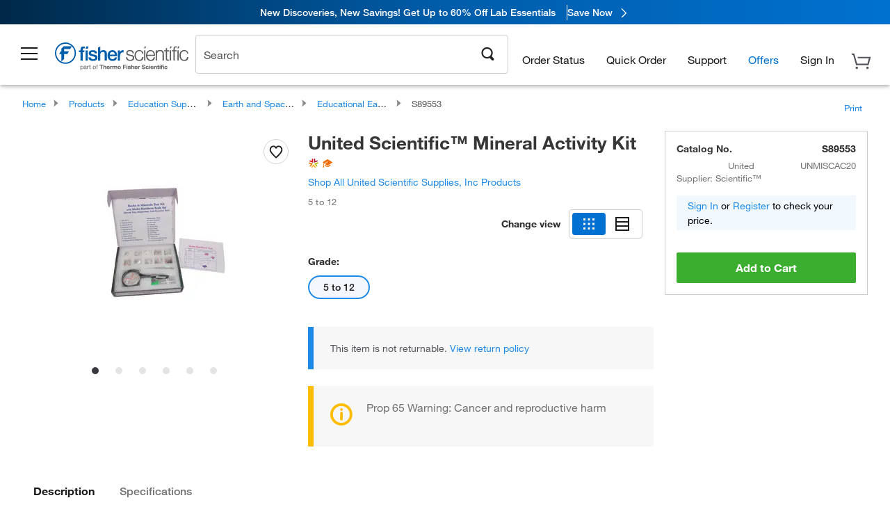

--- FILE ---
content_type: text/html; charset=utf-8
request_url: https://www.fishersci.com/store1/users/service/accountdropdown
body_size: 925
content:
<div class="menuContainer">
    <div class="account-category">
        <ul>
                    <li><a id="qa_myaccount_0" href="/store1/mylist" rel="nofollow"  
                        data-analytics-section="Global Nav"
                        data-analytics-container="Fisher Scientific|Header"
                        data-analytics-parent="Sign In"
                        data-analytics-text="My Lists">My Lists</a></li>
                    <li><a id="qa_myaccount_1" href="/store1/users/profiles" rel="nofollow"  class="btn-sign-in "
                        data-analytics-section="Global Nav"
                        data-analytics-container="Fisher Scientific|Header"
                        data-analytics-parent="Sign In"
                        data-analytics-text="Account Profile">Account Profile</a></li>
                    <li><a id="qa_myaccount_2" href="/store1/rapidorder" rel="nofollow"  
                        data-analytics-section="Global Nav"
                        data-analytics-container="Fisher Scientific|Header"
                        data-analytics-parent="Sign In"
                        data-analytics-text="Quick Order">Quick Order</a></li>
                    <li><a id="qa_myaccount_3" href="/store1/users/userregistration" rel="nofollow"  
                        data-analytics-section="Global Nav"
                        data-analytics-container="Fisher Scientific|Header"
                        data-analytics-parent="Sign In"
                        data-analytics-text="Create Personal Account">Create Personal Account</a></li>
        </ul>
        <hr class="hr-cls">
        <li class="sigin"><a href="#" rel="nofollow" class="btn-sign-in btn" id="signIn">Sign In</a>
        </li>
                    <li><a href="/store1/users/userregistration" class="create-acc-cls"
                        data-analytics-section="Global Nav"
                        data-analytics-container="Fisher Scientific|Header"
                        data-analytics-parent="Sign In"
                        data-analytics-text="Create Personal Account">Create Personal Account</a></li>
    </div>
</div>

<script>
    //<!--
        var accountDropdown = {"status":200,"path":"/fishersci-users/profiles/menu","timestamp":"01/26/2026@18:04:19.484","responseTime":{"fishersci-users":"0ms"},"message":"success","traceId":"e414ab909b0b4594","csrfEnabled":false,"userDetails":{"logonId":"Guest","userType":"G","displayZipModal":false,"accountNumber":"Guest or No Account Chosen","userIsPunchOut":false,"loggedIn":false,"company":"Guest or Unknown Company","userIgnoreZip":false,"cartCount":0,"showSignOut":false,"showSignIn":true,"signInText":"Sign In","webId":"","viewListPrice":false,"quotesEnablement":false,"superUser":false,"persistentUser":false,"hdaUserImpersonateRole":false,"approver":false,"isCXMLUser":false},"accountDropDown":[{"categoryName":"","menuItems":[{"labelKey":"LBL_HOT_LISTS","label":"My Lists","href":"/store1/mylist","loginRequired":false},{"labelKey":"LBL_ACCOUNT_PROFILE","label":"Account Profile","href":"/store1/users/profiles","loginRequired":true},{"labelKey":"LBL_ORDERBY_CATALOG","label":"Quick Order","href":"/store1/rapidorder","loginRequired":false},{"labelKey":"LBL_REGISTER_FOR_ACCOUNT","label":"Create Personal Account","href":"/store1/users/userregistration","loginRequired":false}]}]};
    // -->
</script>

--- FILE ---
content_type: application/javascript; charset=UTF-8
request_url: https://www.fishersci.com/global-ui/resources/header.min.js?version=320e91a
body_size: 7124
content:
"use strict";function _typeof(e){"@babel/helpers - typeof";return(_typeof="function"==typeof Symbol&&"symbol"==typeof Symbol.iterator?function(e){return typeof e}:function(e){return e&&"function"==typeof Symbol&&e.constructor===Symbol&&e!==Symbol.prototype?"symbol":typeof e})(e)}function toggleClass(e,t){if(e.classList)e.classList.toggle(t);else{var n=e.className.split(" "),o=n.indexOf(t);o>=0?n.splice(o,1):n.push(t),e.className=n.join(" ")}}function userwayButtonStyleChange(){clearTimeout(timeoutHandle);var e=document.getElementById("userwayIcon"),t=document.getElementById("nebula_div_btn");if(t){var n=window.getComputedStyle(t),o=parseFloat(n.bottom),a=parseFloat(n.height);e&&(e.style.visibility="visible",e.style.bottom=Math.ceil(o+a-125)+"px")}}function handleEventNotDetected(){}"classList"in document.createElement("_")||Object.defineProperty(HTMLElement.prototype,"classList",{get:function(){function e(e){return function(n){var o=t.className.split(/\s+/),a=o.indexOf(n);e(o,a,n),t.className=o.join(" ")}}var t=this,n={add:e(function(e,t,n){~t||e.push(n)}),remove:e(function(e,t){~t&&e.splice(t,1)}),toggle:e(function(e,t,n){~t?e.splice(t,1):e.push(n)}),contains:function(e){return!!~t.className.split(/\s+/).indexOf(e)},item:function(e){return t.className.split(/\s+/)[e]||null}};return Object.defineProperty(n,"length",{get:function(){return t.className.split(/\s+/).length}}),n}}),document.querySelectorAll||(document.querySelectorAll=function(e){var t,n=document.createElement("style"),o=[];for(document.documentElement.firstChild.appendChild(n),document._qsa=[],n.styleSheet.cssText=e+"{x-qsa:expression(document._qsa && document._qsa.push(this))}",window.scrollBy(0,0),n.parentNode.removeChild(n);document._qsa.length;)t=document._qsa.shift(),t.style.removeAttribute("x-qsa"),o.push(t);return document._qsa=null,o}),Element.prototype.closest||(Element.prototype.closest=function(e){for(var t=this;t;){if(t.matches(e))return t;t=t.parentElement}return null}),Element.prototype.matches||(Element.prototype.matches=Element.prototype.msMatchesSelector||Element.prototype.webkitMatchesSelector),Array.from||(Array.from=function(){var e=Object.prototype.toString,t=function(t){return"function"==typeof t||"[object Function]"===e.call(t)},n=function(e){var t=Number(e);return isNaN(t)?0:0!==t&&isFinite(t)?(t>0?1:-1)*Math.floor(Math.abs(t)):t},o=Math.pow(2,53)-1,a=function(e){var t=n(e);return Math.min(Math.max(t,0),o)};return function(e){var n=this,o=Object(e);if(null==e)throw new TypeError("Array.from requires an array-like object - not null or undefined");var r,i=arguments.length>1?arguments[1]:void undefined;if(void 0!==i){if(!t(i))throw new TypeError("Array.from: when provided, the second argument must be a function");arguments.length>2&&(r=arguments[2])}for(var c,s=a(o.length),l=t(n)?Object(new n(s)):new Array(s),d=0;d<s;)c=o[d],l[d]=i?void 0===r?i(c,d):i.call(r,c,d):c,d+=1;return l.length=s,l}}()),"function"!=typeof Object.assign&&Object.defineProperty(Object,"assign",{value:function(e,t){if(null==e)throw new TypeError("Cannot convert undefined or null to object");for(var n=Object(e),o=1;o<arguments.length;o++){var a=arguments[o];if(null!=a)for(var r in a)Object.prototype.hasOwnProperty.call(a,r)&&(n[r]=a[r])}return n},writable:!0,configurable:!0}),"contains"in DOMTokenList.prototype||(DOMTokenList.prototype.contains=function(e){return-1!==this.toString().split(" ").indexOf(e)}),Array.prototype.some||(Array.prototype.some=function(e,t){if(null==this)throw new TypeError("Array.prototype.some called on null or undefined");if("function"!=typeof e)throw new TypeError(e+" is not a function");for(var n=Object(this),o=n.length>>>0,a=t,r=0;r<o;){if(r in n&&e.call(a,n[r],r,n))return!0;r++}return!1}),window.userfunctions={key:"hasVisited",userIsNewVisitor:function(e){return!localStorage.getItem(window.userfunctions.key)},setNewVisitorFlag:function(e){localStorage.setItem(window.userfunctions.key,"true")}},document.addEventListener("DOMContentLoaded",function(){window.header={_DEFAULT_ESTORES:{"/us/en/home.html":"estore-scientific","/us/en/healthcare-products.html":"estore-healthcare","/us/en/education-products.html":"estore-scied"},hdaImpersonate:{init:function(){var e=0,t=document.querySelector("#fs-headerfooter-hbr"),n=document.querySelector(".hda-impersonate"),o=document.querySelector("#header-shim"),a=setInterval(function(){e++,"undefined"!=typeof window.accountDropdown?"undefined"==typeof window.accountDropdown.userDetails||window.accountDropdown.userDetails.userIsPunchOut||(window.accountDropdown.userDetails.hdaUserImpersonateRole?(n.classList.remove("hide"),o.setAttribute("style","margin-bottom: 152px"),t.hasChildNodes()&&(n.style.top="137px",o.style.marginBottom="192px"),document.querySelector(".hda-impersonate > button").addEventListener("click",function(){fetch("/store1/users/service/logoff",{method:"DELETE",headers:{"Content-Type":"application/json"},body:JSON.stringify({userName:window.accountDropdown.userDetails.logonId})}).then(function(e){return e.json()}).then(function(e){document.location.href=window.accountDropdown.userDetails.redirectUrl})["catch"](function(e){})}),"undefined"!=typeof window.accountDropdown.userDetails.hdaUsername&&(document.querySelector("#impersonatedUserName").innerText=window.accountDropdown.userDetails.hdaUsername),clearInterval(a)):clearInterval(a)):e>50&&clearInterval(a)},500)}},login:{loginHref:-1===document.location.host.indexOf("fishersci.ca")?"/store1/users/service/loginmodal":"/ca/en/signin.html",loginModal:function(){if(window.utils.getCookie(env.identityCookieName))return void(document.location=env.identitySigninURI);$.colorbox({href:window.header.login.loginHref,width:"335px",onComplete:function(){-1!==document.location.host.indexOf("fishersci.ca")&&window.header.login._loginEnterKey()}})},_loginEnterKey:function(){var e=document.getElementById("signInForm");e&&e.addEventListener("keypress",function(e){"Enter"===e.key&&document.querySelector("#qa_session_expire_extend").click()})},init:function(){document.addEventListener("click",function(e){var t=e.target;if(t.classList&&(t.classList.contains("btn-sign-in")||t.classList.contains("sign-in-modal"))){e.preventDefault();var n="G"===window.utils.getCookie("usertype").toUpperCase();if(t.classList.contains("sign-in-modal")&&!n)return!0;var o=document.querySelectorAll(".callout-container");Array.from(o).forEach(function(e){e.remove()}),"undefined"!=typeof Common&&(Common.callOutOpen=""),-1!==document.location.host.indexOf("fishersci.ca")&&"fr_CA"===window.utils.getCookie("locale")&&(window.header.login.loginHref="/global-ui/login");var a="",r=t.getAttribute("href");if(window.utils.setCookie("loginRequestedPage",t.classList.contains("sign-in-modal")?r:"",{path:"/"}),window.location.protocol.toLowerCase().indexOf("s")<0){window.location.href.indexOf("modal=login")<0&&(a=(window.location.href.indexOf("?")>-1?"&":"?")+"modal=login");var i=document.location.href.toLowerCase().indexOf("localhost")>-1?"http:":"https:";window.location.href=window.location.href.replace(/http:/gi,i)+a}else window.header.login.loginModal();return!1}}),document.location.href.indexOf("modal=login")>-1&&window.header.login.loginModal()},newVisitorUpdate:function(){var e=10,t=document.querySelector(".create-acc-cls"),n=document.getElementById("signIn"),o=document.querySelector(".menuContainer"),a=document.getElementById("account-dd-link"),r=setInterval(function(){e--,window.userfunctions.userIsNewVisitor()&&t&&(t.parentElement.classList.add("text-align-center"),t.parentElement.innerHTML='<span>Already have an account? <a class="btn-sign-in" href="javascript:void(0);">Sign In</a></span>',a.innerText="Register for an Account",n.innerText="Register for an Account",n.setAttribute("href","/store1/users/userregistration"),n.classList.remove("btn-sign-in"),n.classList.add("dynamic-update"),o.classList.add("menuContainer--dynamic-update"),clearInterval(r)),(0===e||window.userfunctions.userIsNewVisitor())&&clearInterval(r)},1e3)}},navigation:{estoreSelector:document.querySelector("#eStoreSelect-desktop"),estoreSelectorNoDesktop:document.querySelector("#eStoreSelect-no-desktop"),open:function(){window.header.navigation.container.classList.add("open"),window.header.navigation.bg.classList.add("open")},closeAccordion:function(){var e=document.querySelector(".list-item.accordion.open");e&&e.classList.remove("open")},updateEstore:function(e){var t,n,o=e.currentTarget,a=o.nodeName,r={};if(e.preventDefault(),a&&"SELECT"===a.toUpperCase()&&(o=e.currentTarget.options[e.currentTarget.selectedIndex]),t=o.getAttribute("data-url"),n=o.getAttribute("data-estore-cookie"),window.utils.getCookie("estore")!==n){if(null!==t&&null!==n){if(r={expires:new Date(Date.now()+15552e6),path:"/",secure:!0},window.utils.setCookie("estore",n,r),env.customHomeRedirectEnabled&&window.utils.getCookie("customHome")&&-1!==window.utils.getCookie("customHome").indexOf("/custom-homes/"))return void(document.location="/"+LocalePath.getCountry().toLowerCase()+"/"+LocalePath.getLanguage().toLowerCase()+"/myhomepage.html");window.location.href=t}}else $.colorbox.close();try{digitalDataManager.fishersci.setStore()}catch(i){}},init:function(){var e,t,n=document.getElementById("cart-link-a");"US"===LocalePath.getCountry().toUpperCase()&&(window.domUtils.waitForElement("#eStoreSelect-desktop",function(){document.querySelector("#eStoreSelect-desktop").addEventListener("change",window.header.navigation.updateEstore)}),window.domUtils.waitForElement("#eStoreSelect-no-desktop",function(){document.querySelector("#eStoreSelect-no-desktop").addEventListener("change",window.header.navigation.updateEstore)})),window.domUtils.waitForElement(".signOut",function(){document.querySelector(".signOut").addEventListener("click",function(){window.utils.deleteCookie("customHome")})}),window.domUtils.waitForElement("#mega-nav",function(){for(var e=document.querySelectorAll(".close-main-drawer"),t=0;t<e.length;t++)e[t].addEventListener("click",function(){window.header.navigation.closeAccordion()})}),n&&("true"===window.utils.getCookie("new_cart")||"US"===LocalePath.getCountry().toUpperCase()?(n.setAttribute("data-remote-url","/store1/cart/cartlet/?language="+LocalePath.getLanguage()+"&countryCode="+LocalePath.getCountry().toUpperCase()),n.removeAttribute("data-remote-callback-function"),n.href="/store1/cart/?language="+LocalePath.getLanguage()+"&countryCode="+LocalePath.getCountry().toUpperCase()):(n.href="/shop/orderdisplayview",n.setAttribute("data-remote-url","/shop/jsoncartlet?nocache="+Date.now()),n.setAttribute("data-remote-failure-url","/shop/orderdisplayview"),n.setAttribute("data-remote-callback-function","convertCartJsonToHtml")));try{switch(window.utils.getCookie("usertype")){case"G":document.getElementById("account-dd-span").innerText=linkTranslations.signIn,document.querySelector("#main-nav-header").setAttribute("data-logged-in",!1),"ca"===LocalePath.getCountry().toLowerCase()&&(document.getElementById("quickorder-link-a").classList.add("btn-sign-in"),setTimeout(function(){for(var e=document.querySelectorAll("[data-requires-login]"),t=0;t<e.length;t++)e[t].classList.add("btn-sign-in");for(var n=document.querySelectorAll("[data-hide-for-guests]"),o=0;o<n.length;o++)n[o].classList.add("d-none")},1e3));break;case"R":case"M":case"P":document.querySelector("#main-nav-header").setAttribute("data-logged-in",!0),document.getElementById("account-dd-span").innerText=linkTranslations.account,window.domUtils.waitForElement(".sign-in-button--non-mobile",function(){document.querySelector(".sign-in-button--non-mobile").remove()});break;default:document.getElementById("account-dd-span").innerText=linkTranslations.account}"G"===window.utils.getCookie("usertype")&&void 0!==window.utils.getCookie("persistentUser")&&""!==window.utils.getCookie("persistentUser")&&(document.getElementById("account-dd-span").innerText=linkTranslations.account,window.domUtils.waitForElement(".sign-in-button--non-mobile",function(){document.querySelector(".sign-in-button--non-mobile").remove()}))}catch(o){}document.documentMode&&document.body.classList.add("ie"+document.documentMode),env.customHomeRedirectEnabled&&(e=window.utils.getCookie("customHome"))&&(e=e.split("|"),t="true"===e[0]||!1,"true"===e[1]||!1,e.length>2&&t&&e[2]&&e[2].indexOf("/custom-homes/")>0&&document.querySelector(".logo").addEventListener("click",function(e){e.preventDefault(),window.location.href="/"+LocalePath.getCountry().toLowerCase()+"/"+LocalePath.getLanguage().toLowerCase()+"/myhomepage.html"}))},updateLegacyLinks:function(e,t){e.forEach(function(e){e.href=t})}},uiElements:{background:document.querySelector("#full-bg"),createCoreNotifications:function(e){var t={label:"Test Label",message:"Test Message",testId:"core-notification",variant:"inline",state:"information",reusable:"true",nostateicon:"true",target:"",slot:"content"};e&&"object"===_typeof(e)&&(t=Object.assign({},t,e));var n=document.createElement("core-notification");n.setAttribute("data-testid",t.testId),n.setAttribute("label",t.label),n.setAttribute("message",""),n.setAttribute("variant",t.variant),n.setAttribute("state",t.state),n.setAttribute("reusable",t.reusable),n.setAttribute("nostateicon",t.nostateicon);var o=document.createElement("span");o.setAttribute("target",t.target),o.setAttribute("slot",t.slot),o.innerHTML=t.message||"",n.appendChild(o);var a=document.getElementById("main-nav-header");if(a){document.body.appendChild(n);var r=a.getBoundingClientRect();n.style.position="absolute",n.style.right="10px",n.style.zIndex="1000",n.style.top="".concat(r.bottom+10,"px")}}},cart:{link:document.querySelector("#cart-link"),link_a:document.querySelector("#cart-link-a"),count:document.querySelector("#cart-link .count"),bg:document.querySelector("#full-bg"),cartcontainer:document.querySelector("#cart-sidebar"),cartclose:document.querySelector("#cart-close"),show:function(e){e.addToCart?window.header.cart.addToCart({params:e.params}):window.header.cart.link.click()},hide:function(){"undefined"!=typeof window.header.cart.cartcontainer&&window.header.cart.cartcontainer.classList.remove("open")},addToCart:function(e){var t=new URLSearchParams;if(t.set("addToCart",!0),e.params)for(var n in e.params)t.set(n,e.params[n]);window.header.cart.link.setAttribute("data-remote-url",window.header.cart.link.getAttribute("data-remote-url")+"?"+t),window.header.cart.link.click(),window.header.cart.resetCartLink()},resetCartLink:function(){window.header.cart.link.setAttribute("data-remote-url","/store1/cart/?language="+LocalePath.getLanguage()+"&countryCode="+LocalePath.getCountry().toUpperCase())},reArmCartLink:function(){window.header.cart.link_a.removeAttribute("data-remote-triggered")},updateCount:function(e){window.header.cart.count&&(window.header.cart.count.innerText=e)},getCount:function(){var e=window.utils.getCookie("CART_ID");return void 0!==e&&""!==e?e.split("_")[1]:""},init:function(){window.header.cart.link!==undefined&&null!==window.header.cart.link&&window.header.cart.link.addEventListener("click",function(){window.header.cart.cartcontainer.classList.add("open"),window.header.cart.bg.classList.add("open")}),window.header.cart.cartcontainer!==undefined&&null!==window.header.cart.cartcontainer&&document.addEventListener("click",function(e){var t=e.target;(t.matches(".js-cart-close")||t.matches(".js-continue-shopping"))&&window.header.cart.link.click()}),window.header.uiElements.background!==undefined&&null!==window.header.uiElements.background&&window.header.uiElements.background.addEventListener("click",function(){window.header.cart.hide(),document.querySelectorAll(".drawer.open")!==undefined&&document.querySelectorAll(".drawer.open").length>0&&(Array.from(document.querySelectorAll(".drawer.open")).forEach(function(e){e.classList.remove("open")}),Array.from(document.querySelectorAll(".list-item--text")).forEach(function(e){e.classList.remove("active")})),this.classList.remove("open"),document.querySelector(".list-item.accordion.open")&&document.querySelector(".list-item.accordion.open").classList.remove("open")}),"true"===window.utils.getCookie("new_cart")&&-1===document.location.href.indexOf("/checkout/confirmation/")&&window.header.cart.updateCount(window.header.cart.getCount())},convertCartJsonToHtml:function(e){var t,n=JSON.parse(e.response),o=0,a=document.getElementById("cart-sidebar"),r="G"===window.utils.getCookie("usertype");n.regularGroup?(n.totalLineItems=n.luminexGroup.items.length+n.regularGroup.items.length+n.oligosGroup.items.length+n.genomicsGroup.items.length+n.webreqGroup.items.length,n.regularGroup.items.length>0&&(n.regularGroup.items.forEach(function(e){o+=e.quantity}),window.header.cart.updateCount(o))):n.cartTotal=0,n.showLogin=r,t=Handlebars.templates["cartlet/cartlet"](n),a.innerHTML=t}},welcomeModal:{homePages:["/us/en/home.html","/us/en/healthcare-products.html","/us/en/education-products.html"],link:document.querySelectorAll(".get_started"),init:function(){var e,t=20,n=setInterval(function(){t--,window.utils.getCookie("estore")!==undefined&&""!==window.utils.getCookie("estore")&&!window.userfunctions.userIsNewVisitor()||-1===window.header.welcomeModal.homePages.indexOf(document.location.pathname)?clearInterval(n):(e={expires:new Date(Date.now()+15552e6),path:"/",secure:!0},window.utils.setCookie("estore",window.header._DEFAULT_ESTORES[document.location.pathname],e),window.utils.getCookie("notice_gdpr_prefs")?window.header.welcomeModal.triggerWelcomeModal():document.body.addEventListener("truste-consent",window.header.welcomeModal.triggerWelcomeModal),clearInterval(n)),(0===t||window.userfunctions.userIsNewVisitor())&&clearInterval(n)},200)},openModal:function(){window.innerWidth>=992&&$.colorbox({inline:!0,href:"#welcome_modal_wrapper",width:"900px",onOpen:function(){document.querySelector("#colorbox").classList.add("welcome_modal_color_box")},onCleanup:function(){document.querySelector("#colorbox").classList.remove("welcome_modal_color_box")},onComplete:function(){var e=document.getElementById("cboxClose");e&&(e.setAttribute("aria-label","Close welcome modal"),e.setAttribute("role","button"),e.setAttribute("data-testid","welcome-modal-close"),e.setAttribute("tabindex","0"),e.setAttribute("data-analytics-section","eStore Selector"),e.setAttribute("data-analytics-container","Welcome Modal"),e.setAttribute("data-analytics-parent","Welcome Modal"),e.setAttribute("data-analytics-text","Close Welcome Modal"));var t=new CustomEvent("welcomeModalOpened",{detail:{modalName:"Welcome Modal",source:"Colorbox",viewport:window.innerWidth>=992?"desktop":"mobile"},bubbles:!0});document.dispatchEvent(t)}})},addModalLinkEvents:function(){for(var e=0;e<window.header.welcomeModal.link.length;e++)window.header.welcomeModal.link[e]!==undefined&&null!==window.header.welcomeModal.link[e]&&window.header.welcomeModal.link[e].addEventListener("click",window.header.navigation.updateEstore)},triggerWelcomeModal:function(){env.welcomeModalEnabled&&(document.body.removeEventListener("truste-consent",window.header.welcomeModal.triggerWelcomeModal),window.utils.isLocalStorageAvailable()&&(window.header.welcomeModal.openModal(),window.header.welcomeModal.addModalLinkEvents()))}},Chatbot:{init:function(){if(window.header.Chatbot.isChatbotEnabled()){var e=document.createElement("script");window.header.Chatbot.getLauncherScriptDomain()&&(e.setAttribute("type","text/javascript"),e.setAttribute("src",window.header.Chatbot.getLauncherScriptDomain()+"/search/chat-launcher/chat-launcher.js"),document.body.appendChild(e))}},isChatbotEnabled:function(){for(var e=window.location.href,t=[],n=0;n<t.length;n++){var o=t[n];if(-1!==e.indexOf(o))return!1}return!0},getLauncherScriptDomain:function(){return-1!==document.location.host.indexOf("qa1")?"https://qa4-chat-api.fishersci.com":-1!==document.location.host.indexOf("qa2")||-1!==document.location.host.indexOf("qa3")?"https://qa1-chat-api.fishersci.com":"https://chat-api.fishersci.com"}},countrySelector:{init:function(){if("en_US"!==window.utils.getCookie("locale")){var e=document.querySelectorAll('[name="language-selection"]:not(:checked)'),t=document.querySelectorAll(".js-country-selector:not(.selected)"),n={expires:new Date(Date.now()+15552e6),path:"/",secure:!0};if(e)for(var o=0;o<e.length;o++)e[o].addEventListener("click",function(){window.utils.setCookie("locale",this.getAttribute("data-locale-cookie"),n),window.header.countrySelector.changeLanguage(this)});if(t)for(var a=0;a<t.length;a++)t[a].addEventListener("click",function(e){e.preventDefault(),window.header.countrySelector.changeCountry(this)})}},changeCountry:function(e){fisherDataLayer.generalData.pageType="",fisherDataLayer.eventAction="Change Country",fisherDataLayer.eventLocation="Country/Language Selector",fisherDataLayer.generalData.country=e.getAttribute("data-current-country"),_satellite.track("Change_Country"),setTimeout(function(){document.location.href=e.getAttribute("href")},500)},changeLanguage:function(e){var t,n,o,a=e.getAttribute("data-locale-cookie"),r=a.split("_"),i=r[0].toLowerCase(),c=!0,s=function(){fisherDataLayer.eventAction="Change Language",fisherDataLayer.eventLocation="Country/Language Selector",fisherDataLayer.generalData.language=i,_satellite.track("Change_Language")};if(window.location.hash?(t=window.location.hash,n=fishersci.util.QueryString.update(window.location.href.substr(0,window.location.href.indexOf("#")),"change_lang",!0)):n=fishersci.util.QueryString.update(window.location.href,"change_lang",!0),fishersci.util.QueryString.getByKey("language")&&(n=fishersci.util.QueryString.update(n,"language",i),c=!1),fishersci.util.QueryString.getByKey("countryCode")){var l=r[1].toUpperCase();n=fishersci.util.QueryString.update(n,"countryCode",l),c=!1}""!==t&&t!==undefined?(o=n+t,window.location.href===o&&!0===c?setTimeout(function(){s(),window.location.reload()},500):setTimeout(function(){s(),window.location.href=o},500)):setTimeout(function(){s(),window.location.href=n},500)}},account:{convertAccountJsonToHtml:function(e){var t=JSON.parse(e.response),n=document.getElementById("account-container"),o=t.userDetails.loggedIn?Handlebars.templates["account-menu/_new-account-menu"](t):Handlebars.templates["account-menu/_new-guest-account-menu"](t);n.innerHTML=o,window.accountDropdown=t;try{fisherDataLayer.userData.accountNumber=t.userDetails.accountNumber,window.header.account.customAccountEvents()}catch(a){}t.userDetails.cartCount&&!isNaN(t.userDetails.cartCount)&&window.header.cart.updateCount(t.userDetails.cartCount)},customAccountEvents:function(){try{fisherDataLayer.userData.account=window.accountDropdown.userDetails.accountNumber;var e=new CustomEvent("accountNumberDefined",{detail:fisherDataLayer.userData.account});if(document.dispatchEvent(e),window.accountDropdown.userDetails.persistentUser&&!sessionStorage.getItem("sessionExpireMessageShown")){var t=window.location.href;["home.html","healthcare-products.html","education-products.html"].some(function(e){return-1!==t.indexOf(e)})&&"true"===env.persistentUserToaster&&(window.header.uiElements.createCoreNotifications({label:sessionExpiredMessage.label,message:sessionExpiredMessage.message}),sessionStorage.setItem("sessionExpireMessageShown","true"))}}catch(n){}},fisherFastNotification:function(){"ca"===LocalePath.getCountry().toLowerCase()&&null!==sessionStorage.getItem("showFisherFastNotification")&&(window.header.uiElements.createCoreNotifications({label:fisherFastSuccessMessage.label,message:fisherFastSuccessMessage.message,state:"success",nostateicon:!1,variant:"toast"}),sessionStorage.removeItem("showFisherFastNotification"))}}},window.customAccountEvents=window.header.account.customAccountEvents,window.convertCartJsonToHtml=window.header.cart.convertCartJsonToHtml,window.convertAccountJsonToHtml=window.header.account.convertAccountJsonToHtml,setTimeout(function(){window.header.navigation.init()},300),setTimeout(function(){var e=["us","ca","ie","gb"];if(window.header.cart.init(),-1===window.location.hostname.indexOf("punchout")&&window.header.welcomeModal.init(),-1!==e.indexOf(LocalePath.getCountry().toLowerCase())){var t=new XMLHttpRequest;t.open("GET","/global-ui/getconfig/chatbotEnabled",!0),t.onload=function(){if(t.status>=200&&t.status<300){"true"===JSON.parse(t.responseText).value&&window.header.Chatbot.init()}},t.onerror=function(){},t.send()}window.header.countrySelector.init()},0),setTimeout(function(){window.header.login.init()},0),setTimeout(function(){window.header.login.newVisitorUpdate()},0),setTimeout(function(){window.header.hdaImpersonate.init()},0),setTimeout(function(){window.header.account.fisherFastNotification()},0),setTimeout(function(){window.userfunctions.setNewVisitorFlag()},3e3)}),document.addEventListener("DOMContentLoaded",function(){var e=document.querySelector(".search-container"),t=document.querySelector(".quick-links.right-side"),n=document.querySelector(".search-container .close-icon"),o=document.querySelector("#searchbar__searchBox__input"),a=document.querySelector("#search-link");o&&document.querySelector("#searchbar__searchBox__input").addEventListener("click",function(){-1===e.className.indexOf("open")&&(r(e,"open","add"),r(t,"d-none","add"))}),a&&document.querySelector("#search-link").addEventListener("click",function(){e.classList.toggle("open")}),n&&n.addEventListener("click",function(){e.classList.remove("open")});var r=function(e,t,n){if(e.classList)switch(n){case"add":e.classList.add(t);break;case"remove":e.classList.remove(t);break;default:e.classList.add(t)}else switch(n){case"add":e.className+=" "+t;break;case"remove":var o=e.className.split(" "),a=o.indexOf(t);-1!==a&&(o.splice(a,1),e.className=o.join(" "));break;default:e.className+=" "+t}}});var timeoutHandle=setTimeout(handleEventNotDetected,1e4);document.addEventListener?document.addEventListener("kampyleLoaded",userwayButtonStyleChange):document.attachEvent&&document.attachEvent("onkampyleLoaded",userwayButtonStyleChange);
//# sourceMappingURL=header.min.js.map
